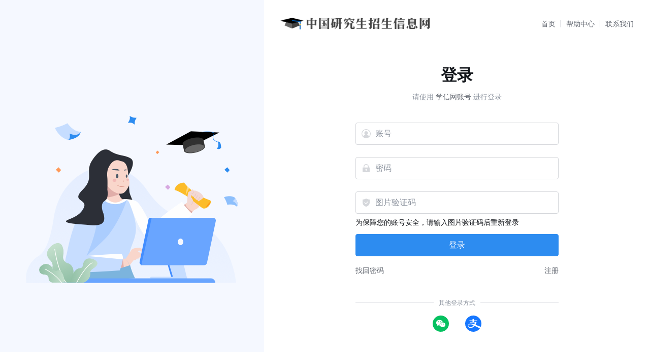

--- FILE ---
content_type: text/html;charset=UTF-8
request_url: https://account.chsi.com.cn/passport/login?entrytype=yzgr&service=https%3A%2F%2Fyz.chsi.com.cn%2Fapply%2Fj_spring_cas_security_check%3Bjsessionid%3D03D027F1E5C446535D9AE33EE10705C9
body_size: 9486
content:























<!DOCTYPE html>
<html>
    <head>
        <meta http-equiv="Content-Type" content="text/html; charset=utf-8" />
        <meta name="viewport" content="width=device-width, initial-scale=1, maximum-scale=1, user-scalable=no">
        <title>登录_中国研究生招生信息网</title>
        <meta content="考研,研究生 招生,研究生 网上报名 网上调剂,专业学位,招生简章" name="keywords" />
        <meta content="中国研究生招生信息网是隶属于教育部的以考研为主题的官方网站，是教育部指定的研究生入学考试网上报名及调剂网站，主要提供研究生网上报名及调剂、专业目录查询、在线咨询、院校信息、报考指南和考试辅导等多方面的服务和信息指导。" name="description" />
        <link rel="shortcut icon" href="https://t2.chei.com.cn/yz/favicon.ico" type="image/x-icon"/>
        <link href="https://t3.chei.com.cn/passport/assets/css/qt-1.0.1.css" rel="stylesheet" />
        <style>
            .login-logo h1 {
                font-size: 0;
                height: 24px;
                width: 295px;
                background-image: url("https://t3.chei.com.cn/passport/assets/images/yz/logo.png");
                background-image: -webkit-image-set(url("https://t3.chei.com.cn/passport/assets/images/yz/logo.png") 1x,url("https://t4.chei.com.cn/passport/assets/images/yz/logo-2x.png") 2x);
                background-repeat: no-repeat;
                background-position: center center;
            }
            .login-left {
                background: #F5F8FF url("https://t1.chei.com.cn/passport/assets/images/yz/bg.png") center center no-repeat;
            }
            .btn_login {
                background-color: #2d8cf0;
                border-color: #2d8cf0;
            }
            .btn_login:hover {
                background-color: #59a7f5;
                border-color: #59a7f5;
            }
            .btn_login:active {
                background-color: #2e8ae6;
                border-color: #2e8ae6;
            }
            .input_text:focus {
                border-color: #2d8cf0;
            }
            @media screen and (max-width: 1000px) {
                .login-logo h1 {
                    width: 100%;
                    height: 1.28rem;
                    background-image: url("https://t4.chei.com.cn/passport/assets/images/yz/wap-logo.png");
                    background-position: center;
                    background-size: contain;
                }
            }
        </style>
        <script src="https://t1.chei.com.cn/common/jquery/2.1.1/jquery.min.js"></script>
        <script src="https://t1.chei.com.cn/common/plugins/jquerymigrate/jquerymigrate-1.2.1.min.js"></script>
        <script src="https://t1.chei.com.cn/common/wap/js/wap.min.js"></script>
        <script src="https://t1.chei.com.cn/common/wap/js/flexible.js"></script>
        <script src="https://t2.chei.com.cn/passport/js/captchaChange-1.0.1.js"></script>
        <script src="https://t1.chei.com.cn/passport/js/common_rosters.js"></script>
        <script>
            $(function(){
                $("#username").attr("placeholder", "手机号/邮箱");
                $("#password").attr("placeholder", "密码");
            })
            /**表单验证**/
            function formSubmit(){
                var $username =$('#username')||'';
                if($username.length!=0){
                    var username = $.trim($username.val());
                    if(username==''){
                        alert('用户名不能为空！');
                        $username.focus();
                        return false;
                    }
                }   
                var $password = $('#password')||'';
                if($password.length!=0){
                    var password = $.trim($('#password').val()||'');
                    if(password==''){
                        alert('密码不能为空！');
                        $password.focus();
                        return false;   
                    }       
                }
                var $pcheckcode = $('#pcheckcode')||'';
                if($pcheckcode.length!=0){
                    var pcheckcode = $.trim($('#pcheckcode').val()||'');
                    if(pcheckcode==''){
                        alert('短信验证码不能为空！');
                        $pcheckcode.focus();
                        return false;   
                    }       
                }
            }
        </script>
        
<script async src="https://www.googletagmanager.com/gtag/js?id=UA-100524-4"></script>
<script>
    window.dataLayer = window.dataLayer || [];
    function gtag(){dataLayer.push(arguments);}
    gtag('js', new Date());
    gtag('config', 'UA-100524-4', {'sample_rate': 5});
</script>
    </head>






<body id="cas">

<style>
    .errors { word-wrap: break-word; }
</style>

<div class="login-layout">
    <div class="login-left"></div>
    <div class="login-right">
        <div class="login-logo">
            <h1><a href="https://yz.chsi.com.cn/" target="_blank" class="logo-link">中国研究生招生信息网</a></h1>
            <div class="login-other">
                <a href="https://yz.chsi.com.cn/" target="_blank">首页</a>
                <span class="cutline"></span>
                <a href="https://yz.chsi.com.cn/help/" target="_blank">帮助中心</a>
                <span class="cutline"></span>
                <a href="https://www.chsi.com.cn/about/contact.shtml" target="_blank">联系我们</a>
            </div>
        </div>
        <div class="login-content">
            <div class="login-form">
                <div class="ncss-stu-title">
                    <h2>登录</h2>
                    <h3>请使用 <a href='/account/help/index.jsp?keywords=学信网账号可以做什么' target="_blank" rel="noopener noreferrer">学信网账号</a> 进行登录</h3>
                </div>
                
                
                    
                    
                        <div class="cr_top">
                            <form id="fm1" action="/passport/login;jsessionid=E56B70E17D06A5651FAAF566C35C6C7C?entrytype=yzgr&amp;service=https%3A%2F%2Fyz.chsi.com.cn%2Fapply%2Fj_spring_cas_security_check%3Bjsessionid%3D03D027F1E5C446535D9AE33EE10705C9" method="post" onsubmit="return formSubmit();" autocomplete="off">
                                <!-- 用户名 -->
                                <div class="ct_input">
                                    
                                    
                                        
                                        
                                            
                                            
                                                <span class='ct_img_yhm'>&nbsp;</span>
                                                <input id="username" name="username" class="input_text" tabindex="1" accesskey="n" type="text" value="" size="25"/>
                                            
                                        
                                    
                                </div>
                                <!-- 用户名 end -->
                                <!-- 密码 -->
                                <div class="ct_input">
                                    <span class='ct_img_mm'>&nbsp;</span>
                                    
                                    <input id="password" name="password" class="input_text" tabindex="2" accesskey="p" type="password" value="" size="25"/>
                                </div>
                                <!-- 密码 end -->
                                
                                
                                    
                                    
                                    
                                    
                                        <div class='ct_input'><span class='ct_img_jym'>&nbsp;</span>
                                            <input type="text" class='input_text input_text_mb0' id='captcha' maxlength="10" name="captcha" autocomplete="off" onFocus="focusGetVerify(this,'stu_reg_vcode','top',{imageStylePattern:''})" onBlur="hiddenVerify('stu_reg_vcode')" placeholder="图片验证码"/>
                                        </div>
                                        
                                            
                                            
                                            <div class='ct_input infos'>为保障您的账号安全，请输入图片验证码后重新登录</div>
                                        
                                    
                                    
                                
                                
                                    
                                    
                                    
                                    
                                    
                                    
                                    
                                    
                                    
                                        
                                    
                                
                                <div class="errors" style="display: none; background: #fed;" id="username-check-tip"></div>
                                <div class="ct_input sub-box">
                                    <input type="hidden" name="lt" value="LT-7948564-6K7TKpO6eAgD2NzjddkEfagdpLPirL-cas" />
                                    <input type="hidden" name="execution" value="[base64]" />
                                    <input type="hidden" name="_eventId" value="submit" />
                                    <input class="btn_login" accesskey="l" tabindex="4" type="submit" value='登录' />
                                </div>
                                <div class="account-oprate clearfix">
                                    <a href="https://account.chsi.com.cn/account/password!retrive" class="find-mm">找回密码</a>
                                    <a href="https://account.chsi.com.cn/account/preregister.action?from=yz-home" class="regist-btn">注册</a>
                                </div>
                                <div class="wx-container">
                                    <div class="wx-container-title">其他登录方式</div>
                                    
                                        
                                            <div class="wx-container-box wx">
                                                <a href="https://open.weixin.qq.com/connect/qrconnect?appid=wx48c86c599b9add59&redirect_uri=https%3A%2F%2Faccount.chsi.com.cn%2Fpassport%2Flogin%3Fclient_name%3Dwechat&response_type=code&scope=snsapi_login&state=7sUFK7i6aB#wechat_redirect">
                                                    <span class="wx-icon"></span>
                                                </a>
                                                

<div class="wx-tip-dialog">
    <p><strong>微信登录仅支持个人用户使用</strong></p>
    <p>1、已有学信网账号？点击“微信登录”扫码登录；登录并绑定学信网账号，以后可使用微信扫码直接登录至该账号；</p>
    <p>2、无学信网账号？可先注册学信网账号，然后再使用“微信登录”。</p>
    <div class="wx-tip-arrow"></div>
</div>
<script>
	//鼠标移入显示微信登录弹框
    $(".wx-login-box").mouseover(function (){
        $(".wx-tip-dialog").fadeIn();
    });
    $(".wx-login-box").mouseout(function (){
        $(".wx-tip-dialog").fadeOut();
    });
</script>
                                            </div>
                                        
                                        
                                    
                                    
                                        
                                            <div class="wx-container-box zfb">
                                                <a href="https://openauth.alipay.com/oauth2/publicAppAuthorize.htm?app_id=2018120362389757&redirect_uri=https%3A%2F%2Faccount.chsi.com.cn%2Fpassport%2Flogin%3Fclient_name%3Dalipay&state=xhpJ8nhAfF&scope=auth_user">
                                                    <span class="zfb-icon"></span>
                                                </a>
                                                

<div class="zfb-tip-dialog">
    <p><strong>支付宝登录仅支持个人用户使用</strong></p>
    <p>1、已有学信网账号？点击“支付宝登录”扫码登录；登录并绑定学信网账号，以后可使用支付宝扫码直接登录至该账号；</p>
    <p>2、无学信网账号？可先注册学信网账号，然后再使用“支付宝登录”。</p>
    <div class="wx-tip-arrow"></div>
</div>
<script>
	//鼠标移入显示微信登录弹框
    $(".zfb-login-box").mouseover(function (){
        $(".zfb-tip-dialog").fadeIn();
    });
    $(".zfb-login-box").mouseout(function (){
        $(".zfb-tip-dialog").fadeOut();
    });
</script>
                                            </div>
                                        
                                        
                                    
                                </div>
                            <div>
</div></form>
                        </div>
                    
                
            </div>
        </div>
        <div class="login-footer-other">
            <a href="https://yz.chsi.com.cn/" target="_blank">首页</a>
            <a href="https://yz.chsi.com.cn/help/" target="_blank">帮助中心</a>
            <a href="https://www.chsi.com.cn/about/contact.shtml" target="_blank">联系我们</a>
        </div>
        <div class="login-footer">
            <div class="login-footer-item">
                

Copyright &copy; 2003-2026&ensp;<a href="https://www.chsi.com.cn/" target="_blank">学信网</a>&ensp;All Rights Reserved
            </div>
        </div>
    </div>
</div>
<script>
    $(function () {
        $("#username").attr("placeholder", '账号');
        $("#password").attr("placeholder", '密码');
        $("#tipClose").click(function(){
            $(".uk_box").hide();
        })
    });
</script>
</body>
</html>

--- FILE ---
content_type: application/x-javascript
request_url: https://t1.chei.com.cn/common/wap/js/wap.min.js
body_size: 675
content:
function wapFn(){var e=navigator.userAgent.toLowerCase(),t="ipad"==e.match(/ipad/i),a="iphone os"==e.match(/iphone os/i),i="midp"==e.match(/midp/i),n="rv:1.2.3.4"==e.match(/rv:1.2.3.4/i),r="ucweb"==e.match(/ucweb/i),o="android"==e.match(/android/i),s="windows ce"==e.match(/windows ce/i),c="windows mobile"==e.match(/windows mobile/i),m=/(?=.*(mobile|phone))(?=.*openharmony )/.test(e);return!!(t||a||i||n||r||o||s||c||m)}function lsIE9(){return!gtIE9()}function gtIE9(){var e=!0;if("Microsoft Internet Explorer"==navigator.appName){var t=navigator.appVersion.split(";")[1].replace(/[ ]/g,"");-1!=t.indexOf("MSIE")&&(t=parseInt(t.substring(4)),t<=9&&(e=!1))}return e}function isWeiXin(){var e=window.navigator.userAgent.toLowerCase();return"micromessenger"==e.match(/MicroMessenger/i)}function addFile(e,t){var a="";switch(e){case"css":a=document.createElement("link"),a.rel="stylesheet",a.type="text/css",a.href=t;break;case"js":a=document.createElement("script"),a.type="text/javascript",a.src=t;break;default:alert("没有添加合适的文件类型")}a.media="screen";var i=document.getElementsByTagName("head")[0];i.appendChild(a)}

--- FILE ---
content_type: image/svg+xml
request_url: https://t3.chei.com.cn/passport/assets/images/mm.svg
body_size: 2502
content:
<?xml version="1.0" encoding="UTF-8"?>
<svg width="14.3886403px" height="16px" viewBox="0 0 14.3886403 16" version="1.1" xmlns="http://www.w3.org/2000/svg" xmlns:xlink="http://www.w3.org/1999/xlink">
    <title>编组</title>
    <g id="11111" stroke="none" stroke-width="1" fill="none" fill-rule="evenodd">
        <g id="登陆页（后台）2" transform="translate(-1013.000000, -483.000000)" fill="#D5D7DB" fill-rule="nonzero">
            <g id="编组-3" transform="translate(420.000000, 174.000000)">
                <g id="图文" transform="translate(0.000000, 76.000000)">
                    <g id="文字" transform="translate(480.000000, 0.000000)">
                        <g id="编组-7" transform="translate(100.000000, 77.000000)">
                            <g id="编组-4" transform="translate(0.000000, 144.000000)">
                                <g id="编组" transform="translate(13.000000, 12.000000)">
                                    <path d="M12.2303443,6.67136487 L12.2303443,4.6729426 C12.2249757,3.3721213 11.6798422,2.13190156 10.7250908,1.24837761 C9.77033933,0.364853658 8.49165681,-0.0826801603 7.19432015,0.0126218778 C5.89698349,-0.0826801603 4.61830097,0.364853658 3.66354953,1.24837761 C2.70879809,2.13190156 2.16366459,3.3721213 2.15829604,4.6729426 L2.15829604,6.67136487 L0,6.67136487 L0,16 L14.3886403,16 L14.3886403,6.67136487 L12.2303443,6.67136487 M7.91375216,11.8193006 L7.91375216,14.0015777 L6.47488813,14.0015777 L6.47488813,11.8193006 C6.03963486,11.5992926 5.76248713,11.1558563 5.75545612,10.6682094 C5.76999993,10.3013352 5.92984197,9.95530399 6.19974908,9.70638965 C6.4696562,9.45747531 6.82747026,9.32611256 7.19432015,9.341257 C7.56117004,9.32611256 7.9189841,9.45747531 8.18889121,9.70638965 C8.45879833,9.95530399 8.61864037,10.3013352 8.63318418,10.6682094 C8.62615317,11.1558563 8.34900544,11.5992926 7.91375216,11.8193006 L7.91375216,11.8193006 Z M10.7914802,6.67136487 L3.59716007,6.67136487 L3.59716007,4.6809363 C3.57405103,3.7428842 3.95510127,2.84012084 4.64336163,2.20233291 C5.33162199,1.56454498 6.26073872,1.25322027 7.19432015,1.34756796 C8.12648377,1.25341785 9.05424642,1.56370114 9.74221925,2.1996938 C10.4301921,2.83568645 10.8122579,3.7362668 10.7914802,4.6729426 L10.7914802,6.67136487" id="形状"></path>
                                </g>
                            </g>
                        </g>
                    </g>
                </g>
            </g>
        </g>
    </g>
</svg>

--- FILE ---
content_type: application/x-javascript
request_url: https://t2.chei.com.cn/passport/js/captchaChange-1.0.1.js
body_size: 3471
content:
var getStyle,setStyle;
/**
 * Check the param is string type or not
 *
 * @return Boolean
 *       true if the param obj is string type
 */
var isString = function(obj) {
    return typeof obj == 'string';
};
/**
 * Check the param is array type or not
 * 
 * @return Boolean 
 *       true if the param obj is array type
 */
var isArray = function(obj) { // frames lose type, so test constructor string
    if (obj && obj.constructor && 
              obj.constructor.toString().indexOf('Array') > -1) {
        return true;
    } else {
        return isObject(obj) && obj.constructor == Array;
    }
};
/**
 * Check the pram is object type or not
 *
 * @return Boolean
 *       true if the param obj is object or not
 */
var isObject = function(obj) {
    return obj && (typeof obj == 'object' || isFunction(obj));
};
/**
 * Check the param is function type or not
 *
 * @return Boolean
 *       true if the param obj is function or not
 */
var isFunction = function(obj) {
    return typeof obj == 'function';
};
// brower detection
var ua = navigator.userAgent.toLowerCase(),
    isOpera = (ua.indexOf('opera') > -1),
    isSafari = (ua.indexOf('safari') > -1),
    isGecko = (!isOpera && !isSafari && ua.indexOf('gecko') > -1),
    isIE = (!isOpera && ua.indexOf('msie') > -1); 
    
// regex cache
var patterns = {
    HYPHEN: /(-[a-z])/i, // to normalize get/setStyle
    ROOT_TAG: /body|html/i // body for quirks mode, html for standards
};

var toCamel = function(property) {
    if ( !patterns.HYPHEN.test(property) ) {
        return property; // no hyphens
    }
        
    if (propertyCache[property]) { // already converted
        return propertyCache[property];
    }
       
    var converted = property;
 
    while( patterns.HYPHEN.exec(converted) ) {
        converted = converted.replace(RegExp.$1,
                RegExp.$1.substr(1).toUpperCase());
    }
        
    propertyCache[property] = converted;
    return converted;
};

// branching at load instead of runtime
if (document.defaultView && document.defaultView.getComputedStyle) { // W3C DOM method
    getStyle = function(el, property) {
        var value = null;           
        if (property == 'float') { // fix reserved word
            property = 'cssFloat';
        }

        var computed = document.defaultView.getComputedStyle(el, '');
        if (computed) { // test computed before touching for safari
            value = computed[toCamel(property)];
        }
            
        return el.style[property] || value;
    };
} else if (document.documentElement.currentStyle && isIE) { // IE method
    getStyle = function(el, property) {                         
        switch( toCamel(property) ) {
            case 'opacity' :// IE opacity uses filter
                var val = 100;
                try { // will error if no DXImageTransform
                    val = el.filters['DXImageTransform.Microsoft.Alpha'].opacity;

                } catch(e) {
                    try { // make sure its in the document
                        val = el.filters('alpha').opacity;
                    } catch(e) {
                    }
                }
                return val / 100;
                break;
            case 'float': // fix reserved word
                property = 'styleFloat'; // fall through
            default: 
                // test currentStyle before touching
                var value = el.currentStyle ? el.currentStyle[property] : null;
                return ( el.style[property] || value );
       }
    };
} else { // default to inline only
    getStyle = function(el, property) { return el.style[property]; };
}
    
if (isIE) {
    setStyle = function(el, property, val) {
        switch (property) {
            case 'opacity':
                if ( isString(el.style.filter) ) { // in case not appended
                    el.style.filter = 'alpha(opacity=' + val * 100 + ')';
                    
                    if (!el.currentStyle || !el.currentStyle.hasLayout) {
                        el.style.zoom = 1; // when no layout or cant tell
                    }
                }
                break;
            case 'float':
                property = 'styleFloat';
            default:
            el.style[property] = val;
        }
    };
} else {
    setStyle = function(el, property, val) {
        if (property == 'float') {
            property = 'cssFloat';
        }
        el.style[property] = val;
    };
}
//得到元素的top:左上角的t坐标, left:左上角的l坐标, width:宽度, height:高度
function getPosition(element) {
    var top = 0, left = 0;
	var width = element.offsetWidth;
	var height = element.offsetHeight;
    do {
      top += element.offsetTop  || 0;
      left += element.offsetLeft || 0;
	  if (element) {
        if(element.tagName=='BODY') break;
        var p = getStyle(element, 'position');
        //if (p == 'relative' || p == 'absolute') break;  //huanghui@2014.06.13 如果不注释掉的话，计算的位置不正确
		if (p == 'absolute') break; 
      }
      element = element.offsetParent;
    } while (element);
	return {"top":top,"left":left,"width":width,"height":height};
}
var verifyCounter=[];
var get=function(s){
	return document.getElementById(s);
};
/**
 *
 */
function VerifyImage(eleID, opt/*这个主要用来修改默认样式属性的*/){
	var initStyleObject = {'imageStylePattern':'cursor:pointer;', 'changeToolStylePattern':'color:#666;cursor:pointer','changeToolText':'看不清楚？换一个'};
	if(!opt){
	    opt = initStyleObject;
	}
	var c = verifyCounter.length;
	this.imageURISubfix = "{{_random_}}";
	this.imageURI =  "/passport/captcha.image?id=";
    this.initImageURI = this.imageURI + this.imageURISubfix;
	this.timeout = null;
	this.ipt = null;
    
	//生成的验证码图片的样式
    this.imageStylePattern = (!opt.imageStylePattern) ? initStyleObject.imageStylePattern : opt.imageStylePattern;
	//切换验证码的控件的样式 "color:white;cursor:pointer";
	this.changeToolStylePattern = (opt.changeToolStylePattern) ? opt.changeToolStylePattern:initStyleObject.changeToolStylePattern;
	//切换验证码的控件的提示文字   "看不清楚？换一个"
	this.changeToolText = (opt.changeToolText)?opt.changeToolText: initStyleObject.changeToolText;

	if(!eleID){
		this.eleID = eleID = "verifyIMG_" + c;
    } else {
	    this.eleID = eleID;
	}
	this.od=document.createElement("div");
	with(this.od){
		style.position="absolute";
		style.backgroundColor="#DDDCDC";
		style.border="solid 1px #A6A6A6";
		style.padding="1px";
		style.height="120px";
		style.lineHeight="16px";
		style.textAlign="center";
		id=eleID+"_anchor";
	}
	this.templete=('<img id="'+eleID+'" onclick="getVerify(\''+eleID+'\')" style="'+this.imageStylePattern+'" src="' + this.initImageURI +'" alt="图片验证码读取中..." title="点击更换"/><br /><span onclick="getVerify(\''+eleID+'\','+c+')" style="'+this.changeToolStylePattern+'">'+this.changeToolText+'</span>');
	this.seed = function(){
		return Math.random() * 10000
    };
	this.appended=false;
	verifyCounter[eleID]=this;
	this.position = getPosition(this.od);
}
VerifyImage.prototype.showMe=function(basePos, flag){
	this.od.style.display="";
	 
	if(!this.appended){
		document.body.appendChild(this.od);
		this.od.innerHTML= this.templete.replace(/\{\{_random_\}\}/g,this.seed());
		this.appended=true;
	}	
    var p_ = getPosition(this.od);
	with(this.od){
		if(!flag){
		    flag = "top";
		}
		if("top" == flag){
		    style.top= (basePos.top - p_.height) + "px";
			style.left=basePos.left + "px";
	    } else if("left" == flag){
			style.top= (basePos.top) + "px";
		    style.left=(basePos.left + basePos.width) + "px";
		} else if("right" == flag){
		    style.top= (basePos.top) + "px";
		    style.left=(basePos.left - p_.width) + "px";
		} else if("bottom" == flag){
		    style.top= (basePos.top + basePos.height) + "px";
		    style.left=(basePos.left) + "px";
		}
	}
}

VerifyImage.prototype.killMe=function(){
	this.od.style.display="none";
}

VerifyImage.prototype.change=function(){
	var o=get(this.eleID);
	o.src= this.imageURI + this.seed();
}

/*
 *获取验证码
 */
function getVerify(s){ //s,n
	clearTimeout(verifyCounter[s].timeout); //n
	verifyCounter[s].change();
	if(verifyCounter[s].ipt){
		verifyCounter[s].ipt.value="";
		verifyCounter[s].ipt.focus();
	}
}

//input focus获取验证码
function focusGetVerify(o, oId,flag, opt){
	var pos=getPosition(o);
	if(!opt){
	    opt = {changeToolText:'看不清楚？换一个'};
	}
	var el__=(verifyCounter[oId])?(verifyCounter[oId]):(new VerifyImage(oId, opt));
	el__.ipt = o;
	el__.showMe(pos, flag);
	o.value="";
}
//清除验证码信息
function hiddenVerify(s,isImme){
	if(!verifyCounter[s])
		return;
	if(!isImme)
		verifyCounter[s].timeout=setTimeout(function(){verifyCounter[s].killMe()},500);
	else
		verifyCounter[s].killMe();
}

--- FILE ---
content_type: image/svg+xml
request_url: https://t3.chei.com.cn/passport/assets/images/wx.svg
body_size: 3538
content:
<?xml version="1.0" encoding="UTF-8"?>
<svg width="32px" height="32px" viewBox="0 0 32 32" version="1.1" xmlns="http://www.w3.org/2000/svg" xmlns:xlink="http://www.w3.org/1999/xlink">
    <title>微信LOGO_方形@2x</title>
    <g id="20230919" stroke="none" stroke-width="1" fill="none" fill-rule="evenodd">
        <g id="远程面试" transform="translate(-1172.000000, -730.000000)" fill-rule="nonzero">
            <g id="微信LOGO_方形@2x" transform="translate(1172.000000, 730.000000)">
                <rect id="Rectangle" fill="#06C160" x="0" y="0" width="32" height="32" rx="16"></rect>
                <g id="Group" transform="translate(6.888136, 8.623729)" fill="#FFFFFF">
                    <path d="M13.0434821,4.63270792 C12.870531,4.61954607 12.6953643,4.61282119 12.5183251,4.61282119 C9.34894845,4.61282119 6.77966102,6.7680499 6.77966102,9.42665925 C6.77966102,9.97488862 6.88891276,10.5017132 7.09014932,10.9926487 C6.91615978,11.0042552 6.7402592,11.0101695 6.56271186,11.0101695 C5.70083954,11.0101695 5.14720406,10.8554485 4.39322034,10.6021151 C4.19984099,10.5458997 3.56048574,10.8687249 2.47515459,11.5705909 C2.39518217,11.6103126 2.31457084,11.6029845 2.23332059,11.5486065 C2.15207035,11.4942285 2.130433,11.4112994 2.16840853,11.2998191 C2.46040217,10.3483653 2.54340354,9.82027092 2.41741262,9.71553584 C0.8763232,8.70816515 0,7.27093424 0,5.50508475 C0,2.46471039 2.93822619,0 6.56271186,0 C9.8332973,0 12.5450953,2.00689251 13.0434821,4.63270792 Z M4.39322034,4.66440678 C4.9024456,4.66440678 5.31525424,4.25159814 5.31525424,3.74237288 C5.31525424,3.23314762 4.9024456,2.82033898 4.39322034,2.82033898 C3.88399508,2.82033898 3.47118644,3.23314762 3.47118644,3.74237288 C3.47118644,4.25159814 3.88399508,4.66440678 4.39322034,4.66440678 Z M8.78644068,4.66440678 C9.29566595,4.66440678 9.70847458,4.25159814 9.70847458,3.74237288 C9.70847458,3.23314762 9.29566595,2.82033898 8.78644068,2.82033898 C8.2772154,2.82033898 7.86440678,3.23314762 7.86440678,3.74237288 C7.86440678,4.25159814 8.2772154,4.66440678 8.78644068,4.66440678 Z" id="Combined-Shape"></path>
                    <path d="M12.7623929,14.2622748 C12.0407948,14.2622748 11.5772664,14.1327355 10.9459975,13.9206333 C10.7840916,13.8735673 10.2487948,14.1438511 9.34010696,14.7314846 C9.27315043,14.7647414 9.20565901,14.758606 9.13763271,14.7130783 C9.06960635,14.6675506 9.05149055,14.5981187 9.08328537,14.5047824 C9.32775555,13.7081827 9.397248,13.2660384 9.29176277,13.1783495 C8.00149369,12.3349336 7.26779666,11.1316196 7.26779666,9.65317125 C7.26779666,7.10763374 9.7278112,5.0440678 12.7623929,5.0440678 C15.7969746,5.0440678 18.2569892,7.10763374 18.2569892,9.65317125 C18.2569892,12.1987088 15.7969746,14.2622748 12.7623929,14.2622748 Z M10.9459975,8.94931802 C11.3723436,8.94931802 11.7179656,8.60369616 11.7179656,8.17734997 C11.7179656,7.75100377 11.3723436,7.40538191 10.9459975,7.40538191 C10.5196513,7.40538191 10.1740294,7.75100377 10.1740294,8.17734997 C10.1740294,8.60369616 10.5196513,8.94931802 10.9459975,8.94931802 Z M14.6241983,8.94931802 C15.0505445,8.94931802 15.3961663,8.60369616 15.3961663,8.17734997 C15.3961663,7.75100377 15.0505445,7.40538191 14.6241983,7.40538191 C14.1978521,7.40538191 13.8522302,7.75100377 13.8522302,8.17734997 C13.8522302,8.60369616 14.1978521,8.94931802 14.6241983,8.94931802 Z" id="Combined-Shape-Copy-4" transform="translate(12.762393, 9.898305) scale(-1, 1) translate(-12.762393, -9.898305) "></path>
                </g>
            </g>
        </g>
    </g>
</svg>

--- FILE ---
content_type: image/svg+xml
request_url: https://t3.chei.com.cn/passport/assets/images/jym.svg
body_size: 2563
content:
<?xml version="1.0" encoding="UTF-8"?>
<svg width="13.9546017px" height="16px" viewBox="0 0 13.9546017 16" version="1.1" xmlns="http://www.w3.org/2000/svg" xmlns:xlink="http://www.w3.org/1999/xlink">
    <title>编组</title>
    <g id="11111" stroke="none" stroke-width="1" fill="none" fill-rule="evenodd">
        <g id="登陆页（后台）2" transform="translate(-1013.000000, -547.000000)" fill="#D5D7DB" fill-rule="nonzero">
            <g id="编组-3" transform="translate(420.000000, 174.000000)">
                <g id="图文" transform="translate(0.000000, 76.000000)">
                    <g id="文字" transform="translate(480.000000, 0.000000)">
                        <g id="编组-7" transform="translate(100.000000, 77.000000)">
                            <g id="编组-5" transform="translate(0.000000, 208.000000)">
                                <g id="编组" transform="translate(13.000000, 12.000000)">
                                    <path d="M13.5538568,1.8790827 C10.3849896,1.8790827 7.23835997,0.0778318276 7.20500347,0.0555941626 C7.13829048,0.022237665 7.07157748,0 7.00486449,0 C6.93815149,0 6.86031967,0.0222376652 6.8047255,0.0555941626 C6.77136901,0.0778318277 3.54690757,1.8790827 0.411396803,1.8790827 C0.189020153,1.8790827 0,2.06810285 0,2.2904795 L0,8.02779708 C0,10.5740097 1.20083391,12.7644197 3.46907575,14.3544128 C5.15913829,15.5441279 6.82696317,15.9777623 6.89367616,15.9888812 C6.92703266,16 6.96038916,16 6.99374566,16 C7.02710215,16 7.06045865,16 7.09381515,15.9888812 C7.16052814,15.9666435 8.81723419,15.533009 10.5072967,14.3321751 C12.7644197,12.7310632 13.9541348,10.5517721 13.9541348,8.01667825 L13.9541348,2.2904795 C13.9652536,2.06810285 13.7762335,1.8790827 13.5538568,1.8790827 Z M11.0076442,6.56011119 L6.86031967,10.7074357 C6.74913134,10.818624 6.60458652,10.8742182 6.4600417,10.8742182 C6.30437804,10.8742182 6.15983322,10.818624 6.05976372,10.7074357 L3.49131341,8.13898541 C3.26893676,7.91660876 3.26893676,7.56080612 3.50243224,7.33842946 C3.60828238,7.23168652 3.75238288,7.17164333 3.90271022,7.17164333 C4.05303755,7.17164333 4.19713805,7.23168652 4.30298819,7.33842946 L6.47116053,9.50660181 L10.2070883,5.75955525 C10.4294649,5.5371786 10.7852675,5.5371786 11.0076442,5.77067408 C11.2189051,5.99141819 11.2189051,6.33936708 11.0076442,6.56011119 Z" id="形状"></path>
                                </g>
                            </g>
                        </g>
                    </g>
                </g>
            </g>
        </g>
    </g>
</svg>